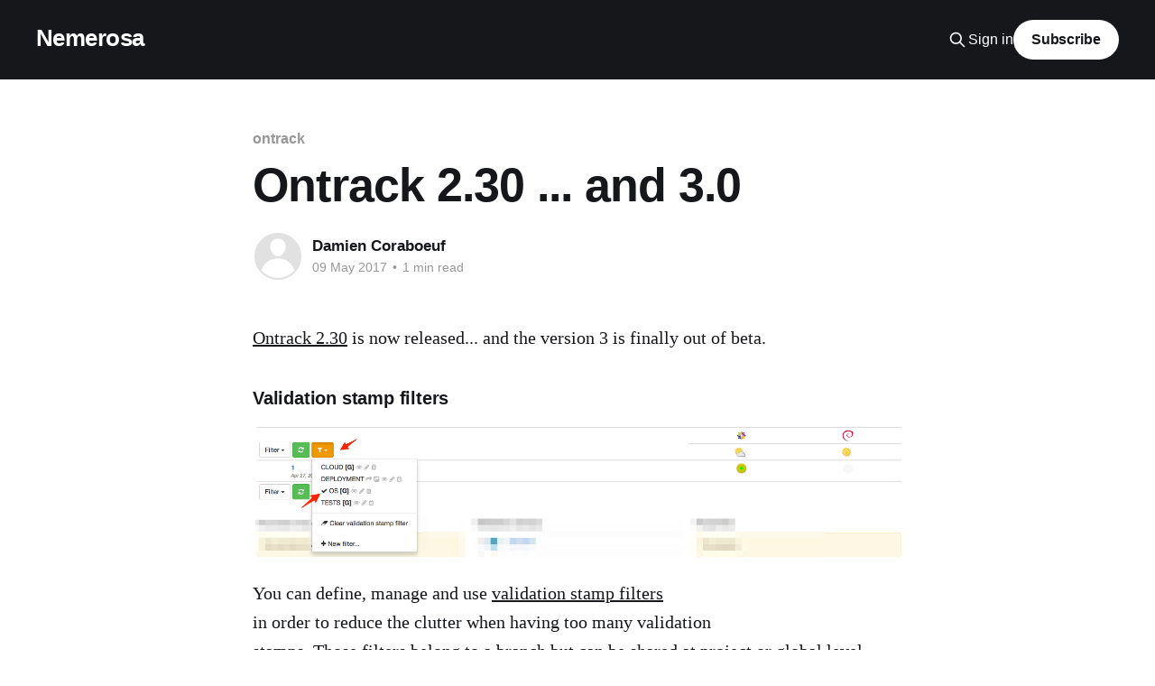

--- FILE ---
content_type: text/html; charset=utf-8
request_url: https://nemerosa.ghost.io/2017/05/09/ontrack-2-30-and-3-0/
body_size: 5356
content:
<!DOCTYPE html>
<html lang="en">
<head>

    <title>Ontrack 2.30 ... and 3.0</title>
    <meta charset="utf-8" />
    <meta http-equiv="X-UA-Compatible" content="IE=edge" />
    <meta name="HandheldFriendly" content="True" />
    <meta name="viewport" content="width=device-width, initial-scale=1.0" />
    
    <link rel="preload" as="style" href="/assets/built/screen.css?v=fdf191aa90" />
    <link rel="preload" as="script" href="/assets/built/casper.js?v=fdf191aa90" />

    <link rel="stylesheet" type="text/css" href="/assets/built/screen.css?v=fdf191aa90" />

    <link rel="canonical" href="https://nemerosa.ghost.io/2017/05/09/ontrack-2-30-and-3-0/">
    <meta name="referrer" content="no-referrer-when-downgrade">
    
    <meta property="og:site_name" content="Nemerosa">
    <meta property="og:type" content="article">
    <meta property="og:title" content="Ontrack 2.30 ... and 3.0">
    <meta property="og:description" content="Ontrack 2.30 [https://github.com/nemerosa/ontrack/releases/tag/2.30.0] is now
released... and the version 3 is finally out of beta.

Validation stamp filters


You can define, manage and use validation stamp filters
[http://nemerosa.github.io/ontrack/release/2.30.0/doc/index.html#branches-validation-stamp-filters]">
    <meta property="og:url" content="https://nemerosa.ghost.io/2017/05/09/ontrack-2-30-and-3-0/">
    <meta property="article:published_time" content="2017-05-09T18:09:05.000Z">
    <meta property="article:modified_time" content="2017-05-09T18:13:35.000Z">
    <meta property="article:tag" content="ontrack">
    <meta property="article:tag" content="continuous__delivery">
    <meta property="article:tag" content="build">
    <meta property="article:tag" content="postgres">
    
    <meta name="twitter:card" content="summary">
    <meta name="twitter:title" content="Ontrack 2.30 ... and 3.0">
    <meta name="twitter:description" content="Ontrack 2.30 [https://github.com/nemerosa/ontrack/releases/tag/2.30.0] is now
released... and the version 3 is finally out of beta.

Validation stamp filters


You can define, manage and use validation stamp filters
[http://nemerosa.github.io/ontrack/release/2.30.0/doc/index.html#branches-validation-stamp-filters]">
    <meta name="twitter:url" content="https://nemerosa.ghost.io/2017/05/09/ontrack-2-30-and-3-0/">
    <meta name="twitter:label1" content="Written by">
    <meta name="twitter:data1" content="Damien Coraboeuf">
    <meta name="twitter:label2" content="Filed under">
    <meta name="twitter:data2" content="ontrack, continuous__delivery, build, postgres">
    
    <script type="application/ld+json">
{
    "@context": "https://schema.org",
    "@type": "Article",
    "publisher": {
        "@type": "Organization",
        "name": "Nemerosa",
        "url": "https://nemerosa.ghost.io/",
        "logo": {
            "@type": "ImageObject",
            "url": "https://nemerosa.ghost.io/favicon.ico"
        }
    },
    "author": {
        "@type": "Person",
        "name": "Damien Coraboeuf",
        "url": "https://nemerosa.ghost.io/author/damien/",
        "sameAs": []
    },
    "headline": "Ontrack 2.30 ... and 3.0",
    "url": "https://nemerosa.ghost.io/2017/05/09/ontrack-2-30-and-3-0/",
    "datePublished": "2017-05-09T18:09:05.000Z",
    "dateModified": "2017-05-09T18:13:35.000Z",
    "keywords": "ontrack, continuous__delivery, build, postgres",
    "description": "Ontrack 2.30 [https://github.com/nemerosa/ontrack/releases/tag/2.30.0] is now\nreleased... and the version 3 is finally out of beta.\n\nValidation stamp filters\n\n\nYou can define, manage and use validation stamp filters\n[http://nemerosa.github.io/ontrack/release/2.30.0/doc/index.html#branches-validation-stamp-filters]\nin order to reduce the clutter when having too many validation\nstamps. Those filters belong to a branch but can be shared at project or global\nlevel.\n\nBulk update of validation stamps\n",
    "mainEntityOfPage": "https://nemerosa.ghost.io/2017/05/09/ontrack-2-30-and-3-0/"
}
    </script>

    <meta name="generator" content="Ghost 6.16">
    <link rel="alternate" type="application/rss+xml" title="Nemerosa" href="https://nemerosa.ghost.io/rss/">
    <script defer src="https://cdn.jsdelivr.net/ghost/portal@~2.58/umd/portal.min.js" data-i18n="true" data-ghost="https://nemerosa.ghost.io/" data-key="035f9d1dc3863f5adfdfc7f9eb" data-api="https://nemerosa.ghost.io/ghost/api/content/" data-locale="en" crossorigin="anonymous"></script><style id="gh-members-styles">.gh-post-upgrade-cta-content,
.gh-post-upgrade-cta {
    display: flex;
    flex-direction: column;
    align-items: center;
    font-family: -apple-system, BlinkMacSystemFont, 'Segoe UI', Roboto, Oxygen, Ubuntu, Cantarell, 'Open Sans', 'Helvetica Neue', sans-serif;
    text-align: center;
    width: 100%;
    color: #ffffff;
    font-size: 16px;
}

.gh-post-upgrade-cta-content {
    border-radius: 8px;
    padding: 40px 4vw;
}

.gh-post-upgrade-cta h2 {
    color: #ffffff;
    font-size: 28px;
    letter-spacing: -0.2px;
    margin: 0;
    padding: 0;
}

.gh-post-upgrade-cta p {
    margin: 20px 0 0;
    padding: 0;
}

.gh-post-upgrade-cta small {
    font-size: 16px;
    letter-spacing: -0.2px;
}

.gh-post-upgrade-cta a {
    color: #ffffff;
    cursor: pointer;
    font-weight: 500;
    box-shadow: none;
    text-decoration: underline;
}

.gh-post-upgrade-cta a:hover {
    color: #ffffff;
    opacity: 0.8;
    box-shadow: none;
    text-decoration: underline;
}

.gh-post-upgrade-cta a.gh-btn {
    display: block;
    background: #ffffff;
    text-decoration: none;
    margin: 28px 0 0;
    padding: 8px 18px;
    border-radius: 4px;
    font-size: 16px;
    font-weight: 600;
}

.gh-post-upgrade-cta a.gh-btn:hover {
    opacity: 0.92;
}</style>
    <script defer src="https://cdn.jsdelivr.net/ghost/sodo-search@~1.8/umd/sodo-search.min.js" data-key="035f9d1dc3863f5adfdfc7f9eb" data-styles="https://cdn.jsdelivr.net/ghost/sodo-search@~1.8/umd/main.css" data-sodo-search="https://nemerosa.ghost.io/" data-locale="en" crossorigin="anonymous"></script>
    
    <link href="https://nemerosa.ghost.io/webmentions/receive/" rel="webmention">
    <script defer src="/public/cards.min.js?v=fdf191aa90"></script>
    <link rel="stylesheet" type="text/css" href="/public/cards.min.css?v=fdf191aa90">
    <script defer src="/public/member-attribution.min.js?v=fdf191aa90"></script><style>:root {--ghost-accent-color: #15171A;}</style>

</head>
<body class="post-template tag-ontrack tag-continuous_delivery tag-build tag-postgres is-head-left-logo has-cover">
<div class="viewport">

    <header id="gh-head" class="gh-head outer">
        <div class="gh-head-inner inner">
            <div class="gh-head-brand">
                <a class="gh-head-logo no-image" href="https://nemerosa.ghost.io">
                        Nemerosa
                </a>
                <button class="gh-search gh-icon-btn" aria-label="Search this site" data-ghost-search><svg xmlns="http://www.w3.org/2000/svg" fill="none" viewBox="0 0 24 24" stroke="currentColor" stroke-width="2" width="20" height="20"><path stroke-linecap="round" stroke-linejoin="round" d="M21 21l-6-6m2-5a7 7 0 11-14 0 7 7 0 0114 0z"></path></svg></button>
                <button class="gh-burger" aria-label="Main Menu"></button>
            </div>

            <nav class="gh-head-menu">
                
            </nav>

            <div class="gh-head-actions">
                    <button class="gh-search gh-icon-btn" aria-label="Search this site" data-ghost-search><svg xmlns="http://www.w3.org/2000/svg" fill="none" viewBox="0 0 24 24" stroke="currentColor" stroke-width="2" width="20" height="20"><path stroke-linecap="round" stroke-linejoin="round" d="M21 21l-6-6m2-5a7 7 0 11-14 0 7 7 0 0114 0z"></path></svg></button>
                    <div class="gh-head-members">
                                <a class="gh-head-link" href="#/portal/signin" data-portal="signin">Sign in</a>
                                <a class="gh-head-button" href="#/portal/signup" data-portal="signup">Subscribe</a>
                    </div>
            </div>
        </div>
    </header>

    <div class="site-content">
        



<main id="site-main" class="site-main">
<article class="article post tag-ontrack tag-continuous_delivery tag-build tag-postgres no-image ">

    <header class="article-header gh-canvas">

        <div class="article-tag post-card-tags">
                <span class="post-card-primary-tag">
                    <a href="/tag/ontrack/">ontrack</a>
                </span>
        </div>

        <h1 class="article-title">Ontrack 2.30 ... and 3.0</h1>


        <div class="article-byline">
        <section class="article-byline-content">

            <ul class="author-list instapaper_ignore">
                <li class="author-list-item">
                    <a href="/author/damien/" class="author-avatar author-profile-image" aria-label="Read more of Damien Coraboeuf"><svg viewBox="0 0 24 24" xmlns="http://www.w3.org/2000/svg"><g fill="none" fill-rule="evenodd"><path d="M3.513 18.998C4.749 15.504 8.082 13 12 13s7.251 2.504 8.487 5.998C18.47 21.442 15.417 23 12 23s-6.47-1.558-8.487-4.002zM12 12c2.21 0 4-2.79 4-5s-1.79-4-4-4-4 1.79-4 4 1.79 5 4 5z" fill="#FFF"/></g></svg>
</a>
                </li>
            </ul>

            <div class="article-byline-meta">
                <h4 class="author-name"><a href="/author/damien/">Damien Coraboeuf</a></h4>
                <div class="byline-meta-content">
                    <time class="byline-meta-date" datetime="2017-05-09">09 May 2017</time>
                        <span class="byline-reading-time"><span class="bull">&bull;</span> 1 min read</span>
                </div>
            </div>

        </section>
        </div>


    </header>

    <section class="gh-content gh-canvas">
        <!--kg-card-begin: markdown--><p><a href="https://github.com/nemerosa/ontrack/releases/tag/2.30.0?ref=nemerosa.ghost.io">Ontrack 2.30</a> is now released... and the version 3 is finally out of beta.</p>
<h4 id="validationstampfilters">Validation stamp filters</h4>
<p><img src="https://nemerosa.ghost.io/content/images/2017/05/vsf-selected.png" alt="" loading="lazy"></p>
<p>You can define, manage and use <a href="http://nemerosa.github.io/ontrack/release/2.30.0/doc/index.html?ref=nemerosa.ghost.io#branches-validation-stamp-filters">validation stamp filters</a><br>
in order to reduce the clutter when having too many validation<br>
stamps. Those filters belong to a branch but can be shared at project or global level.</p>
<h4 id="bulkupdateofvalidationstamps">Bulk update of validation stamps</h4>
<p><img src="https://nemerosa.ghost.io/content/images/2017/05/validation-stamp-bulk-update.png" alt="" loading="lazy"></p>
<p>When validation stamps become very numerous, it becomes a pain to<br>
update their image or description among all the projects and<br>
branches. With the <a href="http://nemerosa.github.io/ontrack/release/2.30.0/doc/index.html?ref=nemerosa.ghost.io#validation-stamps-bulk-update">buld update</a><br>
of validation stamps, you can now update <em>all</em> validation stamps<br>
in one go.</p>
<h4 id="redesignoftheusermenu">Redesign of the user menu</h4>
<p><img src="https://nemerosa.ghost.io/content/images/2017/05/ontrack-user-menu-1.png" alt="" loading="lazy"></p>
<p>The user menu includes now a filter entry to quickly find<br>
an item.</p>
<h4 id="30">3.0</h4>
<p>Ontrack 3.0 is now officially there!</p>
<p>No change compared to version 2.x but one thing: the storage of<br>
the data is now done using Postgres, instead of H2.</p>
<p>A few points:</p>
<ul>
<li>Ontrack 2.x is still fully supported. Actually, all new features are still developer <em>for</em> V2 and are then ported to 3.0</li>
<li>Documentation for Ontrack V3 is available at <a href="http://nemerosa.github.io/ontrack/release/3.0.0/doc/index.html?ref=nemerosa.ghost.io">http://nemerosa.github.io/ontrack/release/3.0.0/doc/index.html</a></li>
<li>In particular, the migration from H2 to Postgres is<br>
documented <a href="http://nemerosa.github.io/ontrack/release/3.0.0/doc/index.html?ref=nemerosa.ghost.io#migration-postgres">here</a></li>
</ul>
<p>A feature specific to V3 is also the possibility to store the<br>
<em>secrets</em> (used for the encryption in Ontrack) in an external<br>
service like <a href="http://nemerosa.github.io/ontrack/release/3.0.0/doc/index.html?ref=nemerosa.ghost.io#integration-encryption-vault">Vault</a>.</p>
<h4 id="completereleasenotes">Complete release notes</h4>
<p>The complete list of features, enhancements and fixes is available in the <a href="https://github.com/nemerosa/ontrack/releases/tag/2.30.0?ref=nemerosa.ghost.io">release notes</a>.</p>
<!--kg-card-end: markdown-->
    </section>


</article>
</main>

    <section class="footer-cta outer">
        <div class="inner">
            <h2 class="footer-cta-title">Sign up for more like this.</h2>
            <a class="footer-cta-button" href="#/portal" data-portal>
                <div class="footer-cta-input">Enter your email</div>
                <span>Subscribe</span>
            </a>
        </div>
    </section>



            <aside class="read-more-wrap outer">
                <div class="read-more inner">
                        
<article class="post-card post">

    <a class="post-card-image-link" href="/2023/03/25/auto-versioning-on-promotion/">

        <img class="post-card-image"
            srcset="/content/images/size/w300/2023/03/Auto-versioning-promotion.png 300w,
                    /content/images/size/w600/2023/03/Auto-versioning-promotion.png 600w,
                    /content/images/size/w1000/2023/03/Auto-versioning-promotion.png 1000w,
                    /content/images/size/w2000/2023/03/Auto-versioning-promotion.png 2000w"
            sizes="(max-width: 1000px) 400px, 800px"
            src="/content/images/size/w600/2023/03/Auto-versioning-promotion.png"
            alt="Auto versioning on promotion"
            loading="lazy"
        />


    </a>

    <div class="post-card-content">

        <a class="post-card-content-link" href="/2023/03/25/auto-versioning-on-promotion/">
            <header class="post-card-header">
                <div class="post-card-tags">
                </div>
                <h2 class="post-card-title">
                    Auto versioning on promotion
                </h2>
            </header>
                <div class="post-card-excerpt">Whenever you have components which depend on others, there are many ways to upgrade them. This could be as simple as holding a version string in a file. This would typically the case in GitOps driven deployments.

So how do you upgrade these versions?

Easy right? You open a pull</div>
        </a>

        <footer class="post-card-meta">
            <time class="post-card-meta-date" datetime="2023-03-25">25 Mar 2023</time>
                <span class="post-card-meta-length">7 min read</span>
        </footer>

    </div>

</article>
                        
<article class="post-card post">

    <a class="post-card-image-link" href="/2023/01/21/deploying-ontrack-saas/">

        <img class="post-card-image"
            srcset="/content/images/size/w300/2023/01/ontrack-portal.png 300w,
                    /content/images/size/w600/2023/01/ontrack-portal.png 600w,
                    /content/images/size/w1000/2023/01/ontrack-portal.png 1000w,
                    /content/images/size/w2000/2023/01/ontrack-portal.png 2000w"
            sizes="(max-width: 1000px) 400px, 800px"
            src="/content/images/size/w600/2023/01/ontrack-portal.png"
            alt="A journey to Ontrack SaaS"
            loading="lazy"
        />


    </a>

    <div class="post-card-content">

        <a class="post-card-content-link" href="/2023/01/21/deploying-ontrack-saas/">
            <header class="post-card-header">
                <div class="post-card-tags">
                </div>
                <h2 class="post-card-title">
                    A journey to Ontrack SaaS
                </h2>
            </header>
                <div class="post-card-excerpt">Since Ontrack has been created some years and years ago, the product has grown in features and integrations. This can now be used from the collection of delivery metrics to really drive your automation using for example auto versioning on promotion or delivery metrics.

While it&#39;s always been</div>
        </a>

        <footer class="post-card-meta">
            <time class="post-card-meta-date" datetime="2023-01-21">21 Jan 2023</time>
                <span class="post-card-meta-length">8 min read</span>
        </footer>

    </div>

</article>
                        
<article class="post-card post">

    <a class="post-card-image-link" href="/2022/07/02/ontrack-delivery-metrics/">

        <img class="post-card-image"
            srcset="/content/images/size/w300/2022/07/image-1-1.png 300w,
                    /content/images/size/w600/2022/07/image-1-1.png 600w,
                    /content/images/size/w1000/2022/07/image-1-1.png 1000w,
                    /content/images/size/w2000/2022/07/image-1-1.png 2000w"
            sizes="(max-width: 1000px) 400px, 800px"
            src="/content/images/size/w600/2022/07/image-1-1.png"
            alt="Ontrack delivery metrics"
            loading="lazy"
        />


    </a>

    <div class="post-card-content">

        <a class="post-card-content-link" href="/2022/07/02/ontrack-delivery-metrics/">
            <header class="post-card-header">
                <div class="post-card-tags">
                </div>
                <h2 class="post-card-title">
                    Ontrack delivery metrics
                </h2>
            </header>
                <div class="post-card-excerpt">Whether your ingest data from your pipelines in Jenkins
[https://nemerosa.ghost.io/2021/10/11/ontrack-from-jenkins-pipeline/] or GitHub
Actions
[https://nemerosa.ghost.io/2022/01/17/github-actions-workflows-in-ontrack/],
Ontrack will collect information like validations and promotions for each of
your builds, for all your branches, pull requests and repositories.

Using</div>
        </a>

        <footer class="post-card-meta">
            <time class="post-card-meta-date" datetime="2022-07-02">02 Jul 2022</time>
                <span class="post-card-meta-length">2 min read</span>
        </footer>

    </div>

</article>
                </div>
            </aside>



    </div>

    <footer class="site-footer outer">
        <div class="inner">
            <section class="copyright"><a href="https://nemerosa.ghost.io">Nemerosa</a> &copy; 2026</section>
            <nav class="site-footer-nav">
                
            </nav>
            <div class="gh-powered-by"><a href="https://ghost.org/" target="_blank" rel="noopener">Powered by Ghost</a></div>
        </div>
    </footer>

</div>

    <div class="pswp" tabindex="-1" role="dialog" aria-hidden="true">
    <div class="pswp__bg"></div>

    <div class="pswp__scroll-wrap">
        <div class="pswp__container">
            <div class="pswp__item"></div>
            <div class="pswp__item"></div>
            <div class="pswp__item"></div>
        </div>

        <div class="pswp__ui pswp__ui--hidden">
            <div class="pswp__top-bar">
                <div class="pswp__counter"></div>

                <button class="pswp__button pswp__button--close" title="Close (Esc)"></button>
                <button class="pswp__button pswp__button--share" title="Share"></button>
                <button class="pswp__button pswp__button--fs" title="Toggle fullscreen"></button>
                <button class="pswp__button pswp__button--zoom" title="Zoom in/out"></button>

                <div class="pswp__preloader">
                    <div class="pswp__preloader__icn">
                        <div class="pswp__preloader__cut">
                            <div class="pswp__preloader__donut"></div>
                        </div>
                    </div>
                </div>
            </div>

            <div class="pswp__share-modal pswp__share-modal--hidden pswp__single-tap">
                <div class="pswp__share-tooltip"></div>
            </div>

            <button class="pswp__button pswp__button--arrow--left" title="Previous (arrow left)"></button>
            <button class="pswp__button pswp__button--arrow--right" title="Next (arrow right)"></button>

            <div class="pswp__caption">
                <div class="pswp__caption__center"></div>
            </div>
        </div>
    </div>
</div>
<script
    src="https://code.jquery.com/jquery-3.5.1.min.js"
    integrity="sha256-9/aliU8dGd2tb6OSsuzixeV4y/faTqgFtohetphbbj0="
    crossorigin="anonymous">
</script>
<script src="/assets/built/casper.js?v=fdf191aa90"></script>
<script>
$(document).ready(function () {
    // Mobile Menu Trigger
    $('.gh-burger').click(function () {
        $('body').toggleClass('gh-head-open');
    });
    // FitVids - Makes video embeds responsive
    $(".gh-content").fitVids();
});
</script>

<!-- You can safely delete this line if your theme does not require jQuery -->
<script type="text/javascript" src="https://code.jquery.com/jquery-1.11.3.min.js"></script>

</body>
</html>
